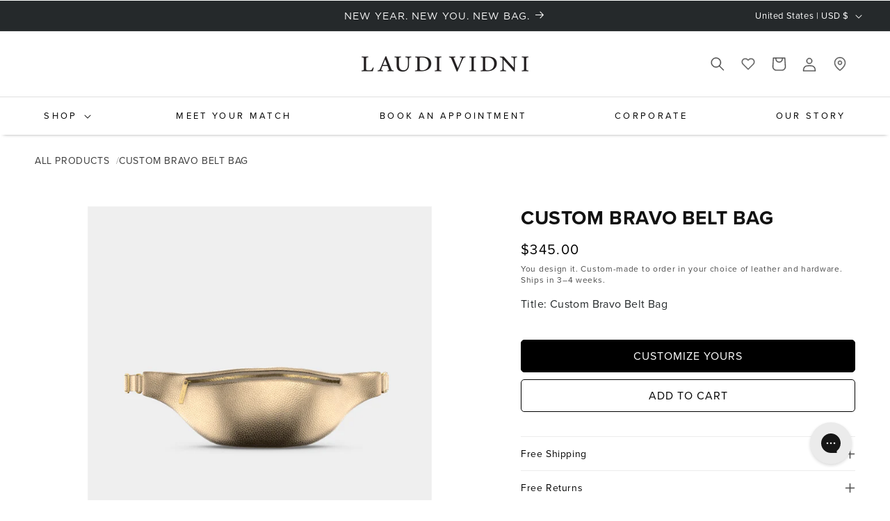

--- FILE ---
content_type: text/json
request_url: https://conf.config-security.com/model
body_size: 87
content:
{"title":"recommendation AI model (keras)","structure":"release_id=0x6d:2b:7b:59:42:20:60:69:76:79:66:49:41:35:34:79:55:7d:26:7d:4d:50:56:5b:6f:40:66:4c:5f;keras;d04b3d8zlaksd5xhee5aynsx9e7eofxxi5j694xuw5bfpi4p6qptgn7s201plpfqtry38qs3","weights":"../weights/6d2b7b59.h5","biases":"../biases/6d2b7b59.h5"}

--- FILE ---
content_type: text/javascript; charset=utf-8
request_url: https://laudividni.com/products/custom-bravo-belt-bag-23.js?currency=USD&country=US
body_size: 277
content:
{"id":7798954852483,"title":"Custom Bravo Belt Bag","handle":"custom-bravo-belt-bag-23","description":null,"published_at":"2022-11-28T17:46:51-06:00","created_at":"2022-11-28T17:46:51-06:00","vendor":"Laudi Vidni","type":"","tags":["custom"],"price":34500,"price_min":34500,"price_max":34500,"available":true,"price_varies":false,"compare_at_price":null,"compare_at_price_min":0,"compare_at_price_max":0,"compare_at_price_varies":false,"variants":[{"id":43006105288835,"title":"Custom Bravo Belt Bag","option1":"Custom Bravo Belt Bag","option2":null,"option3":null,"sku":"cus_s74_00014143","requires_shipping":true,"taxable":true,"featured_image":{"id":38037290090627,"product_id":7798954852483,"position":1,"created_at":"2022-11-28T17:46:53-06:00","updated_at":"2022-11-28T17:46:53-06:00","alt":"Custom Bravo Belt Bag","width":900,"height":1000,"src":"https:\/\/cdn.shopify.com\/s\/files\/1\/0374\/1561\/6643\/products\/jUXBEr45wEz1W9BaXxYqDGYiseNOds8DLtBtfjhs.png?v=1669679213","variant_ids":[43006105288835]},"available":true,"name":"Custom Bravo Belt Bag - Custom Bravo Belt Bag","public_title":"Custom Bravo Belt Bag","options":["Custom Bravo Belt Bag"],"price":34500,"weight":0,"compare_at_price":null,"inventory_management":"shopify","barcode":null,"featured_media":{"alt":"Custom Bravo Belt Bag","id":30636370591875,"position":1,"preview_image":{"aspect_ratio":0.9,"height":1000,"width":900,"src":"https:\/\/cdn.shopify.com\/s\/files\/1\/0374\/1561\/6643\/products\/jUXBEr45wEz1W9BaXxYqDGYiseNOds8DLtBtfjhs.png?v=1669679213"}},"requires_selling_plan":false,"selling_plan_allocations":[]}],"images":["\/\/cdn.shopify.com\/s\/files\/1\/0374\/1561\/6643\/products\/jUXBEr45wEz1W9BaXxYqDGYiseNOds8DLtBtfjhs.png?v=1669679213"],"featured_image":"\/\/cdn.shopify.com\/s\/files\/1\/0374\/1561\/6643\/products\/jUXBEr45wEz1W9BaXxYqDGYiseNOds8DLtBtfjhs.png?v=1669679213","options":[{"name":"Title","position":1,"values":["Custom Bravo Belt Bag"]}],"url":"\/products\/custom-bravo-belt-bag-23","media":[{"alt":"Custom Bravo Belt Bag","id":30636370591875,"position":1,"preview_image":{"aspect_ratio":0.9,"height":1000,"width":900,"src":"https:\/\/cdn.shopify.com\/s\/files\/1\/0374\/1561\/6643\/products\/jUXBEr45wEz1W9BaXxYqDGYiseNOds8DLtBtfjhs.png?v=1669679213"},"aspect_ratio":0.9,"height":1000,"media_type":"image","src":"https:\/\/cdn.shopify.com\/s\/files\/1\/0374\/1561\/6643\/products\/jUXBEr45wEz1W9BaXxYqDGYiseNOds8DLtBtfjhs.png?v=1669679213","width":900}],"requires_selling_plan":false,"selling_plan_groups":[]}